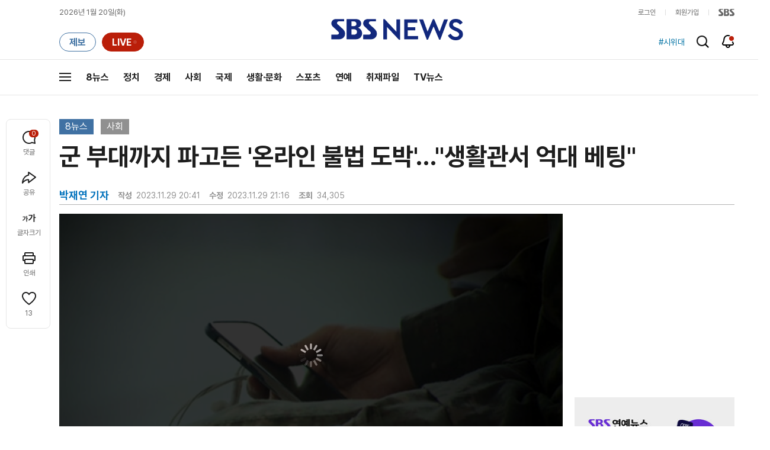

--- FILE ---
content_type: text/html;charset=UTF-8
request_url: https://news.sbs.co.kr/news/newsPlayerIframe.do?news_id=N1007443268&type=NEWS&plink=SBSNEWS&autoplay=Y&playmode=&NoAD=N&vodId=
body_size: 6010
content:
<!DOCTYPE html>
<html lang="ko">
<head>
	<meta charset="utf-8" />
	<meta http-equiv="X-UA-Compatible" content="IE=edge" />
	<title>군 부대까지 파고든 &#39;온라인 불법 도박&#39;&hellip;&#34;생활관서 억대 베팅&#34; | SBS 뉴스 PLAYER</title>
	<meta name="viewport" content="width=device-width, initial-scale=1.0, maximum-scale=1.0, minimum-scale=1.0, user-scalable=no">
	<link rel="preload" type="text/css" href="/css/news_player.css" as="style" onload="this.onload=null;this.rel='stylesheet'">
	<meta name="keywords" content="SBS 뉴스, SBS, 에스비에스, 동영상, Video, Player">
	<meta name="description" content="청소년의 온라인 불법 도박이 갈수록 심각해지고 있다고 저희가 연속보도로 전해 드렸는데요. 그런데 이렇게 어릴 때 중독된 도박을 군대에 가서도 끊지 못하는 사례가 잇따르고 있습니다.">
	<meta name="robots" content="noindex,indexifembedded">
	
	<link rel="shortcut icon" href="https://news.sbs.co.kr/favicon.ico" type="image/x-icon">
	<link rel="icon" href="https://news.sbs.co.kr/favicon_32x32.png" sizes="32x32"><link rel="icon" href="https://news.sbs.co.kr/favicon_48x48.png" sizes="48x48"><link rel="icon" href="https://news.sbs.co.kr/favicon_96x96.png" sizes="96x96"><link rel="icon" href="https://news.sbs.co.kr/favicon_144x144.png" sizes="144x144">	

	<link rel="preconnect" href="https://img.sbs.co.kr" crossorigin="anonymous">
	<link rel="preconnect" href="https://static.sbsdlab.co.kr" crossorigin="anonymous">
	<link rel="preconnect" href="https://api-gw.sbsdlab.co.kr" crossorigin="anonymous">


	<link rel="canonical" href="https://news.sbs.co.kr/news/newsPlayerIframe.do?news_id=N1007443268">
	
	<!-- facebook S -->
	<meta property="og:type" content="video">
	<meta property="og:site_name" content="SBS 뉴스">
	<meta property="og:title" content="군 부대까지 파고든 &#39;온라인 불법 도박&#39;&hellip;&#34;생활관서 억대 베팅&#34;">
	<meta property="og:description" content="청소년의 온라인 불법 도박이 갈수록 심각해지고 있다고 저희가 연속보도로 전해 드렸는데요. 그런데 이렇게 어릴 때 중독된 도박을 군대에 가서도 끊지 못하는 사례가 잇따르고 있습니다.">
	<meta property="og:site" content="https://news.sbs.co.kr/news/endPage.do?news_id=N1007443268">
	<meta property="og:url" content="https://news.sbs.co.kr/news/endPage.do?news_id=N1007443268">
	<meta property="og:image" content="https://img.sbs.co.kr/newimg/news/20231129/201864041_1280.jpg">
	<!-- facebook E -->
	
	<!-- twitter S -->
	<meta name="twitter:site" content="@SBS8NEWS">
	<meta name="twitter:creator" content="@SBS8NEWS">
	<meta name="twitter:url" content="https://news.sbs.co.kr/news/endPage.do?news_id=N1007443268">
	<meta name="twitter:image" content="https://img.sbs.co.kr/newimg/news/20231129/201864041_1280.jpg">
	<meta name="twitter:title" content='군 부대까지 파고든 &#39;온라인 불법 도박&#39;&hellip;&#34;생활관서 억대 베팅&#34;'>
	<meta name="twitter:description" content="청소년의 온라인 불법 도박이 갈수록 심각해지고 있다고 저희가 연속보도로 전해 드렸는데요. 그런데 이렇게 어릴 때 중독된 도박을 군대에 가서도 끊지 못하는 사례가 잇따르고 있습니다.">
	<!-- twitter E -->
	
	<link rel="preload" as="script" href="https://static.sbsdlab.co.kr/common/util/vue-2.5.13.min.js">
	<link rel="preload" as="script" href="https://static.sbsdlab.co.kr/common/axios/axios.min.js">
	<link rel="preload" as="script" href="/js/news-player/player.polyfill.js">
	<link rel="preload" as="image" href="https://img.sbs.co.kr/newimg/news/20231129/201864041_95.jpg"><link rel="preload" as="image" href="https://img.sbs.co.kr/newimg/news/20231129/201864041_700.jpg">
	
	
	<script type="application/ld+json">
	{
		"@context": "https://schema.org",
		"@type": "VideoObject",
		"@id": "https://news.sbs.co.kr/news/endPage.do?news_id=N1007443268#video",
		"name": "군 부대까지 파고든 '온라인 불법 도박'…\"생활관서 억대 베팅\"",
		"description": "청소년의 온라인 불법 도박이 갈수록 심각해지고 있다고 저희가 연속보도로 전해 드렸는데요. 그런데 이렇게 어릴 때 중독된 도박을 군대에 가서도 끊지 못하는 사례가 잇따르고 있습니다.",
 		"inLanguage": "ko-KR",
		"contentRating": "전체 이용가",
		"genre": "뉴스",
  		"mainEntityOfPage": {
    		"@id": "https://news.sbs.co.kr/news/endPage.do?news_id=N1007443268"
		},
		"isPartOf": {
    		"@type": "NewsArticle",
    		"@id": "https://news.sbs.co.kr/news/endPage.do?news_id=N1007443268"
		},
      	"potentialAction" : {
     	   "@type": "SeekToAction","target":"https://news.sbs.co.kr/news/endPage.do?news_id=N1007443268&t={seek_to_second_number}"
     	   ,"startOffset-input": "required name=seek_to_second_number"
     	 },
		"thumbnailUrl": [
			"https://img.sbs.co.kr/newimg/news/20231129/201864041.jpg",
			"https://img.sbs.co.kr/newimg/news/20231129/201864041_1280.jpg",
			"https://img.sbs.co.kr/newimg/news/20231129/201864041_700.jpg",
			"https://img.sbs.co.kr/newimg/news/20231129/201864041_500.jpg",
			"https://img.sbs.co.kr/newimg/news/20231129/201864041_16v9.jpg",
			"https://img.sbs.co.kr/newimg/news/20231129/201864041_1v1.jpg"
		],
		"uploadDate": "2023-11-29T20:41:00+09:00",
		"duration": "PT2M",
 		"playerType": "HTML5",
	
 		"bitrate": "6Mbps","videoFrameSize": "1920x1080","height": 1080,"width": 1920,
	
			"publisher": {
					"@type": "Organization",
			    	"name": "SBS 뉴스",
					"url": "https://news.sbs.co.kr/",
			    	"logo":{
			      		"@type": "ImageObject",
			      		"url": "https://img.sbs.co.kr/news/logo/ios-1024x1024.png",
			   		    "width": 1024,
			  			"height": 1024
			    	},
					"contactPoint": {
    					"@type": "ContactPoint","telephone" : "+82-2-1577-1003","contactType": "Customer service"
  					}
			  },

		"embedUrl": "https://news.sbs.co.kr/news/player.do?newsId=N1007443268",
				
		"interactionStatistic": [
			{
				"@type": "InteractionCounter",
				 "interactionType": { "@type": "WatchAction" },
				"userInteractionCount": 34305
			}
		],

		"regionsAllowed":"AD,AE,AF,AG,AI,AL,AM,AO,AQ,AR,AS,AT,AU,AW,AX,AZ,BA,BB,BD,BE,BF,BG,BH,BI,BJ,BL,BM,BN,BO,BQ,BR,BS,BT,BV,BW,BY,BZ,CA,CC,CD,CF,CG,CH,CI,CK,CL,CM,CN,CO,CR,CU,CV,CW,CX,CY,CZ,DE,DJ,DK,DM,DO,DZ,EC,EE,EG,EH,ER,ES,ET,FI,FJ,FK,FM,FO,FR,GA,GB,GD,GE,GF,GG,GH,GI,GL,GM,GN,GP,GQ,GR,GS,GT,GU,GW,GY,HK,HM,HN,HR,HT,HU,ID,IE,IL,IM,IN,IO,IQ,IR,IS,IT,JE,JM,JO,JP,KE,KG,KH,KI,KM,KN,KP,KR,KW,KY,KZ,LA,LB,LC,LI,LK,LR,LS,LT,LU,LV,LY,MA,MC,MD,ME,MF,MG,MH,MK,ML,MM,MN,MO,MP,MQ,MR,MS,MT,MU,MV,MW,MX,MY,MZ,NA,NC,NE,NF,NG,NI,NL,NO,NP,NR,NU,NZ,OM,PA,PE,PF,PG,PH,PK,PL,PM,PN,PR,PS,PT,PW,PY,QA,RE,RO,RS,RU,RW,SA,SB,SC,SD,SE,SG,SH,SI,SJ,SK,SL,SM,SN,SO,SR,SS,ST,SV,SX,SY,SZ,TC,TD,TF,TG,TH,TJ,TK,TL,TM,TN,TO,TR,TT,TV,TW,TZ,UA,UG,UM,US,UY,UZ,VA,VC,VE,VG,VI,VN,VU,WF,WS,YE,YT,ZA,ZM,ZW"
	}
	</script>
	
</head>

<body oncontextmenu="return false;">
	<h1 style="display:none">군 부대까지 파고든 &#39;온라인 불법 도박&#39;&hellip;&#34;생활관서 억대 베팅&#34;</h1>
	<h2 style="display:none">SBS 뉴스</h2>
	
		<div id="app"></div>
		
	
	

<style>
	#map { height: 100%;  position: relative; }
	
		video::-internal-media-controls-download-button {display:none;}video::-webkit-media-controls-enclosure {overflow:hidden;}
	
	.ec_spot_play_v2 { opacity: 0; }.bounce-fade { animation: bounce-fade .7s; }@keyframes bounce-fade {0% {transform: scale(1);opacity: .8;}100% {transform: scale(1.5);opacity: 0;}}
</style>

<script src="/js/news-player/player.polyfill.js"></script>

<script src="https://static.sbsdlab.co.kr/common/util/vue-2.5.13.min.js"></script>

<script src="https://static.sbsdlab.co.kr/common/axios/axios.min.js"></script>

<script src="https://static.sbsdlab.co.kr/common/util/jquery-3.7.1.min.js" ></script>

<script>
	// 해당 영상존재 기사 아이디 정의
	let cid = 'N1007443268';
	let options;
	let player;
	
	// 1단계 : player를 담은 함수
	function loadPlayer(){
		
		// 2단계 : 실제 player에 대한 정보 데이터 정의
		options= JSON.parse('{"SCHEMA_TITLE":"군 부대까지 파고든 \u0026#39;온라인 불법 도박\u0026#39;…\\\"생활관서 억대 베팅\\\"","VOD_FILE":"aw2311c50002664616","NEWS_CATEGORY":"N1","adtid":"078be403266f3ce2254c7c6d8df20e4d","VP9_720P":"aw2311c50002664622","NEWS_IMAGE":"http://img.sbs.co.kr/newimg/news/20231129/201864041.jpg","REPLAY_PRG_ID":"R1","definitionList":[{"DEFINITION":"AUDIO","CODEC":"MP3","MEDIA_URL":"https://voddown.sbs.co.kr/msbsnews2/newsmedia/aw/2311/aw2311c50002664617.mp3?token\u003deyJ0eXAiOiJKV1QiLCJhbGciOiJIUzI1NiJ9.eyJkdXJhdGlvbiI6LTEsInBhdGgiOiIvbXNic25ld3MyL25ld3NtZWRpYS9hdy8yMzExL2F3MjMxMWM1MDAwMjY2NDYxNy5tcDMiLCJleHAiOjE3Njg5MDk0MzB9.1m1v5myPDfZBkWrkbxwVl59uaRRtt4OaXEN4chmj68Y","VOD_ID":"aw2311c50002664617"},{"DEFINITION":"360P","CODEC":"AVC","MEDIA_URL":"https://voddown.sbs.co.kr/msbsnews2/newsmedia/aw/2311/aw2311c50002664618.mp4?token\u003deyJ0eXAiOiJKV1QiLCJhbGciOiJIUzI1NiJ9.eyJkdXJhdGlvbiI6LTEsInBhdGgiOiIvbXNic25ld3MyL25ld3NtZWRpYS9hdy8yMzExL2F3MjMxMWM1MDAwMjY2NDYxOC5tcDQiLCJleHAiOjE3Njg5MDk0MzB9.nJR27m5D_OVauHiVqt4FrFWrFeTkudGXpvrzJ_Oming","VOD_ID":"aw2311c50002664618"},{"DEFINITION":"480P","CODEC":"AVC","MEDIA_URL":"https://voddown.sbs.co.kr/msbsnews2/newsmedia/aw/2311/aw2311c50002664619.mp4?token\u003deyJ0eXAiOiJKV1QiLCJhbGciOiJIUzI1NiJ9.eyJkdXJhdGlvbiI6LTEsInBhdGgiOiIvbXNic25ld3MyL25ld3NtZWRpYS9hdy8yMzExL2F3MjMxMWM1MDAwMjY2NDYxOS5tcDQiLCJleHAiOjE3Njg5MDk0MzB9.cGKDPM5KcczmYfcjmLY5Oz5KWPBNyj9FpKM3j2doy3A","VOD_ID":"aw2311c50002664619"},{"DEFINITION":"720P","CODEC":"AVC","MEDIA_URL":"https://voddown.sbs.co.kr/msbsnews2/newsmedia/aw/2311/aw2311c50002664620.mp4?token\u003deyJ0eXAiOiJKV1QiLCJhbGciOiJIUzI1NiJ9.eyJkdXJhdGlvbiI6LTEsInBhdGgiOiIvbXNic25ld3MyL25ld3NtZWRpYS9hdy8yMzExL2F3MjMxMWM1MDAwMjY2NDYyMC5tcDQiLCJleHAiOjE3Njg5MDk0MzB9.itEtiHM24tlDr2iBQn2Z5vUujQNdEO3Ma_x_WZF47HQ","VOD_ID":"aw2311c50002664620"},{"DEFINITION":"1080P","CODEC":"AVC","MEDIA_URL":"https://voddown.sbs.co.kr/msbsnews2/newsmedia/aw/2311/aw2311c50002664616.mp4?token\u003deyJ0eXAiOiJKV1QiLCJhbGciOiJIUzI1NiJ9.eyJkdXJhdGlvbiI6LTEsInBhdGgiOiIvbXNic25ld3MyL25ld3NtZWRpYS9hdy8yMzExL2F3MjMxMWM1MDAwMjY2NDYxNi5tcDQiLCJleHAiOjE3Njg5MDk0MzB9.9Wuq7UhRQgEkoOjqegA80o8JKwaoi2pjHBhYwzVTAnU","VOD_ID":"aw2311c50002664616"}],"SHARE_URL":"https://news.sbs.co.kr/news/endPage.do?news_id\u003dN1007443268","currentSecond":"","cssClass":"pc","VOD_ID":"50002664616","SERVICE_NAME":"SBS 뉴스","reqtime":"20260120194350","HVC1_720P":"aw2311c50002664621","defaultVodExt":".mp4","autoplay":"Y","VIEW_CNT":34305,"VOD_480P":"aw2311c50002664619","plink":"SBSNEWS","defaultVodId":"aw2311c50002664620","VOD_DURATION":"120","smrLogPlatform":"PCWEB","VOD_720P":"aw2311c50002664620","PLAYER_IMG_300":"//img.sbs.co.kr/newimg/news/20231129/201864041_300.jpg","VOD_1080P":"aw2311c50002664616","PLAYER_IMG_500":"//img.sbs.co.kr/newimg/news/20231129/201864041_500.jpg","PLAYER_IMG_700":"//img.sbs.co.kr/newimg/news/20231129/201864041_700.jpg","PLAYER_IMG_1v1":"//img.sbs.co.kr/newimg/news/20231129/201864041_1v1.jpg","playerMode":"DEFAULT","PLAYER_IMG_141":"//img.sbs.co.kr/newimg/news/20231129/201864041_141.jpg","PLAYER_IMG_16v9":"//img.sbs.co.kr/newimg/news/20231129/201864041_16v9.jpg","platform":"PC","ALTERNATE_URL":"https://mnews.sbs.co.kr/news/endPage.do?newsId\u003dN1007443268","isDomesticYn":"N","NEWS_ID":"N1007443268","PLAYER_IMAGE":"//img.sbs.co.kr/newimg/news/20231129/201864041_700.jpg","AOD":"aw2311c50002664617","browserKey":"4b4f2c7641ae924944e0ed4d19e25fc5","SCHEMA_DATE":"2023-11-29T20:41:00+09:00","VOD_360P":"aw2311c50002664618","hasAD":"Y","SCHEMA_DURATION":"PT2M","VOD_BLOCK":"N","defaultVodDefinition":"720P","TWITTER_ID":"SBS8NEWS","REPLAYSVRDATE":"20231129","SCHEMA_CONTENT":"청소년의 온라인 불법 도박이 갈수록 심각해지고 있다고 저희가 연속보도로 전해 드렸는데요. 그런데 이렇게 어릴 때 중독된 도박을 군대에 가서도 끊지 못하는 사례가 잇따르고 있습니다.","NEWS_SECTION":"03","PLAYER_IMG_95":"//img.sbs.co.kr/newimg/news/20231129/201864041_95.jpg","jumpingList":[{"TIME":"21","THUMBNAIL":"https://img.sbsnews.co.kr/thumb/SBSNEWS/2311/aw2311c50002664616_21_320x180.jpg"},{"TIME":"41","THUMBNAIL":"https://img.sbsnews.co.kr/thumb/SBSNEWS/2311/aw2311c50002664616_41_320x180.jpg"},{"TIME":"61","THUMBNAIL":"https://img.sbsnews.co.kr/thumb/SBSNEWS/2311/aw2311c50002664616_61_320x180.jpg"},{"TIME":"81","THUMBNAIL":"https://img.sbsnews.co.kr/thumb/SBSNEWS/2311/aw2311c50002664616_81_320x180.jpg"},{"TIME":"101","THUMBNAIL":"https://img.sbsnews.co.kr/thumb/SBSNEWS/2311/aw2311c50002664616_101_320x180.jpg"}],"LEAD_SUMMERY":"청소년의 온라인 불법 도박이 갈수록 심각해지고 있다고 저희가 연속보도로 전해 드렸는데요. 그런데 이렇게 어릴 때 중독된 도박을 군대에 가서도 끊지 못하는 사례가 잇따르고 있습니다.","vodId":"","AMPHTML_URL":"https://news.sbs.co.kr/amp/news.amp?news_id\u003dN1007443268","userIp":"3.137.201.28","TITLE":"군 부대까지 파고든 \u0026#39;온라인 불법 도박\u0026#39;…\u0026#34;생활관서 억대 베팅\u0026#34;","cooper":"","VOD_EXT":"mp4","PLAYER_IMG_1280":"//img.sbs.co.kr/newimg/news/20231129/201864041_1280.jpg"}') || {};
		
		// 3단계 : newsPlayer 정의
		player = newsPlayer('#app', options);
	
		debounce(() => {
			$(".ec_spot_img").each(function() {	
				let dataSrcset = $(this).attr("data-srcset");	
				if (dataSrcset !== null) {	
					$(this).attr("srcset", dataSrcset);	
				}
			});
		}, 500)();
		
		debounce(() => {
			
			if ('mediaSession' in navigator) {
				navigator.mediaSession.metadata = new MediaMetadata({
					title: htmlDecode(options.TITLE),
					artist: 'SBS 뉴스',
					album: 'SBS 뉴스',
					artwork: [
						{ src: options.PLAYER_IMG_1v1, sizes: '640x640', type: 'image/jpeg' },
						{ src: options.PLAYER_IMG_16v9, sizes: '640x360', type: 'image/jpeg' },
						{ src: options.PLAYER_IMG_1280, sizes: '1280x720', type: 'image/jpeg' }
					]
				});
	
				navigator.mediaSession.setActionHandler('play', function() {
				  $('.videoplayer')[0].play(); // jQuery로 video 요소 선택 및 재생
				});
	
				navigator.mediaSession.setActionHandler('pause', function() {
				  $('.videoplayer')[0].pause(); // jQuery로 video 요소 선택 및 일시 정지
				});
	
				navigator.mediaSession.setActionHandler('seekbackward', function() {
				  $('.videoplayer')[0].currentTime -= 10; // jQuery로 video 요소 선택 및 10초 뒤로 감기
				});
	
				navigator.mediaSession.setActionHandler('seekforward', function() {
				  $('.videoplayer')[0].currentTime += 10; // jQuery로 video 요소 선택 및 10초 앞으로 감기
				});
				
				navigator.mediaSession.setActionHandler('previoustrack', function() {
					// 이전 트랙 로직
				});
				navigator.mediaSession.setActionHandler('nexttrack', function() {
					// 다음 트랙 로직
				});
			}
			
			setPIPPlayingVideo();
			
		}, 500)();
		
		debounce(() => {
			$(".recommand_img").each(function() {
				const dataSrc2 = $(this).attr("data-src");
				if (dataSrc2) {
					$(this).attr("src", dataSrc2);
				}
			});
			$(".jump_img").each(function() {
				const dataSrc1 = $(this).attr("data-src");
				if (dataSrc1) {
					$(this).attr("src", dataSrc1);
				}
			});
		}, 3000)();
	};
	
	function setPIPPlayingVideo(){
		$(document).on('visibilitychange', function() {
			// 2025.01.20.김요한.수정 - 코드 개선
			if (document.visibilityState === 'hidden' && document.pictureInPictureElement) {
				// 페이지가 백그라운드로 이동했고 PIP 모드가 활성화된 경우
				// 필요하다면 추가적인 작업 수행 (예: PIP 모드 상태 저장)
				console.log("페이지 백그라운드, PIP 유지");
			} else if (document.visibilityState === 'visible' && document.pictureInPictureElement) {
				// 페이지가 다시 포그라운드로 전환되었고 PIP 모드가 활성화된 경우, PIP 모드 종료
				try {
					document.exitPictureInPicture().then(() => {
						console.log("Exited Picture-in-Picture mode");
						pipEnabled = false; // PIP 모드 비활성화
					}).catch(error => {
						console.error("Error exiting Picture-in-Picture mode:", error);
					});
				} catch (error) {
					console.error("Failed to exit Picture-in-Picture mode:", error);
				}
			}
		});
	}
	
	function htmlDecode(input) {
		const doc = new DOMParser().parseFromString(input, "text/html");
		return doc.documentElement.textContent;
	}
	
	//디바운스 함수 정의: 주어진 시간 이후에 함수 실행 [일정 시간 경과 전 이벤트 발생 타이머 초기화 : 남은 시간 늘어남]
	function debounce(func, delay) {
		let timerId;
		return function(...args) {
			clearTimeout(timerId);
			timerId = setTimeout(() => func.apply(this, args), delay);
		};
	}
</script>


<script src="/js/news-player/player.lib.js"></script>
<script src="/js/news-player/player.service.js"></script>
<script src="/js/news-player/player.store.js"></script> 
<script src="/js/news-player/player.component.js"></script>
<script src="/js/news-player/player.integratedAd.js"></script>

<script src="/js/news-player/player.adInfoUrlList.js"></script>
<script asnyc src="/js/news-player/player.app.js" onload="setTimeout(()=>{loadPlayer();},200)"></script>


<script>
	window.dataLayer = window.dataLayer || [];
	function gtag(){dataLayer.push(arguments);}
	function gconfigload(){
		try{
			if (["googlebot", "yeti", "lighthouse","moto g power"].some(agent => navigator.userAgent.toLowerCase().includes(agent))) {
			    return;
			}
		}catch(e){}
		
		const gascript = document.createElement('script');
		gascript.src = "https://www.googletagmanager.com/gtag/js?id=G-NLL4YBNFGD";
		gascript.async = true;
		gascript.onload = function() {setTimeout(()=>{gaload()},10);};
		document.head.appendChild(gascript);
	}
	
	function gaload(){
		var [_, __, gconf={}] = gtagConfig('G-NLL4YBNFGD');
		gtag('js', new Date());gtag('config', 'G-NLL4YBNFGD',{
			'custom_map': {
			
			'dimension4':'NewsPlayer'
			
			},
			...gconf
		});	
	}
</script><script async defer src="https://static.sbsdlab.co.kr/common/gtag/gtag-news-config.js" onload="setTimeout(()=>{gconfigload()},100);"></script>
</body>
</html>

--- FILE ---
content_type: text/html; charset=utf-8
request_url: https://www.google.com/recaptcha/api2/aframe
body_size: 268
content:
<!DOCTYPE HTML><html><head><meta http-equiv="content-type" content="text/html; charset=UTF-8"></head><body><script nonce="9vHbdKSLVHKedG-XTsCY1A">/** Anti-fraud and anti-abuse applications only. See google.com/recaptcha */ try{var clients={'sodar':'https://pagead2.googlesyndication.com/pagead/sodar?'};window.addEventListener("message",function(a){try{if(a.source===window.parent){var b=JSON.parse(a.data);var c=clients[b['id']];if(c){var d=document.createElement('img');d.src=c+b['params']+'&rc='+(localStorage.getItem("rc::a")?sessionStorage.getItem("rc::b"):"");window.document.body.appendChild(d);sessionStorage.setItem("rc::e",parseInt(sessionStorage.getItem("rc::e")||0)+1);localStorage.setItem("rc::h",'1768905834886');}}}catch(b){}});window.parent.postMessage("_grecaptcha_ready", "*");}catch(b){}</script></body></html>

--- FILE ---
content_type: text/plain;charset=utf-8
request_url: https://api-gw.sbsdlab.co.kr/v1/news_front_api/recommandvideo/?newsId=N1007443268
body_size: 2265
content:
{"list":[{"thumb":{"small":"//img.sbs.co.kr/newimg/news/20260119/202148305_300.jpg","large":"//img.sbs.co.kr/newimg/news/20260119/202148305_1280.jpg","origin":"//img.sbs.co.kr/newimg/news/20260119/202148305_300.jpg","medium":"//img.sbs.co.kr/newimg/news/20260119/202148305_500.jpg"},"resource":{"mediaurl":""},"section":"90","program":{"corporator":"SBS","programtitle":"","programid":""},"playtime":"","synopsis":"","mediaid":"N1008408995","title":"집 보여주겠다던 중국인 \u0027돌변\u0027…여성 온몸을 테이프로 묶더니","regdatetime":"2026-01-19 08:53:32","content":{"contentid":"","contenttitle":"","contentnumber":0,"cornerid":""},"broaddate":"","searchkeyword":[],"viewcount":32782,"_id":"","channelid":"S01","sectionname":"뉴스","hashtag":[]},{"thumb":{"small":"//img.sbs.co.kr/newimg/news/20260119/202148412_300.jpg","large":"//img.sbs.co.kr/newimg/news/20260119/202148412_1280.jpg","origin":"//img.sbs.co.kr/newimg/news/20260119/202148412_300.jpg","medium":"//img.sbs.co.kr/newimg/news/20260119/202148412_500.jpg"},"resource":{"mediaurl":""},"section":"90","program":{"corporator":"SBS","programtitle":"","programid":""},"playtime":"","synopsis":"","mediaid":"N1008409686","title":"코스피 \u0027미친 질주\u0027하는데…\"\u0027잃어버린 30년\u0027 될 것\" 섬뜩 경고","regdatetime":"2026-01-19 15:07:34","content":{"contentid":"","contenttitle":"","contentnumber":0,"cornerid":""},"broaddate":"","searchkeyword":[],"viewcount":17193,"_id":"","channelid":"S01","sectionname":"뉴스","hashtag":[]},{"thumb":{"small":"//img.sbs.co.kr/newimg/news/20260120/202148813_300.jpg","large":"//img.sbs.co.kr/newimg/news/20260120/202148813_1280.jpg","origin":"//img.sbs.co.kr/newimg/news/20260120/202148813_300.jpg","medium":"//img.sbs.co.kr/newimg/news/20260120/202148813_500.jpg"},"resource":{"mediaurl":""},"section":"90","program":{"corporator":"SBS","programtitle":"","programid":""},"playtime":"","synopsis":"","mediaid":"N1008410733","title":"한일 관계 순풍 부나 했는데…\"뒤에서 호박씨\" 어땠길래","regdatetime":"2026-01-20 11:31:12","content":{"contentid":"","contenttitle":"","contentnumber":0,"cornerid":""},"broaddate":"","searchkeyword":[],"viewcount":16135,"_id":"","channelid":"S01","sectionname":"뉴스","hashtag":[]},{"thumb":{"small":"//img.sbs.co.kr/newimg/news/20260119/202148584_300.jpg","large":"//img.sbs.co.kr/newimg/news/20260119/202148584_1280.jpg","origin":"//img.sbs.co.kr/newimg/news/20260119/202148584_300.jpg","medium":"//img.sbs.co.kr/newimg/news/20260119/202148584_500.jpg"},"resource":{"mediaurl":""},"section":"90","program":{"corporator":"SBS","programtitle":"","programid":""},"playtime":"","synopsis":"","mediaid":"N1008410144","title":"그대로 낭떠러지 추락…\"내 가족 제발 찾아주세요\" 절규","regdatetime":"2026-01-19 20:42:42","content":{"contentid":"","contenttitle":"","contentnumber":0,"cornerid":""},"broaddate":"","searchkeyword":[],"viewcount":14713,"_id":"","channelid":"S01","sectionname":"뉴스","hashtag":[]},{"thumb":{"small":"//img.sbs.co.kr/newimg/news/20260120/202148752_300.jpg","large":"//img.sbs.co.kr/newimg/news/20260120/202148752_1280.jpg","origin":"//img.sbs.co.kr/newimg/news/20260120/202148752_300.jpg","medium":"//img.sbs.co.kr/newimg/news/20260120/202148752_500.jpg"},"resource":{"mediaurl":""},"section":"90","program":{"corporator":"SBS","programtitle":"","programid":""},"playtime":"","synopsis":"","mediaid":"N1008410963","title":"\"최소 19명 사망\" 동시다발적 재앙…주민 5만 명 대피","regdatetime":"2026-01-20 12:30:16","content":{"contentid":"","contenttitle":"","contentnumber":0,"cornerid":""},"broaddate":"","searchkeyword":[],"viewcount":8930,"_id":"","channelid":"S01","sectionname":"뉴스","hashtag":[]},{"thumb":{"small":"//img.sbs.co.kr/newimg/news/20260119/202148289_300.jpg","large":"//img.sbs.co.kr/newimg/news/20260119/202148289_1280.jpg","origin":"//img.sbs.co.kr/newimg/news/20260119/202148289_300.jpg","medium":"//img.sbs.co.kr/newimg/news/20260119/202148289_500.jpg"},"resource":{"mediaurl":""},"section":"90","program":{"corporator":"SBS","programtitle":"","programid":""},"playtime":"","synopsis":"","mediaid":"N1008408836","title":"택배 뜯자 \u0027펑\u0027 폭발…\"복장 수상했다\" 배달기사 정체는","regdatetime":"2026-01-19 08:05:34","content":{"contentid":"","contenttitle":"","contentnumber":0,"cornerid":""},"broaddate":"","searchkeyword":[],"viewcount":6980,"_id":"","channelid":"S01","sectionname":"뉴스","hashtag":[]},{"thumb":{"small":"//img.sbs.co.kr/newimg/news/20260120/202148671_300.jpg","large":"//img.sbs.co.kr/newimg/news/20260120/202148671_1280.jpg","origin":"//img.sbs.co.kr/newimg/news/20260120/202148671_300.jpg","medium":"//img.sbs.co.kr/newimg/news/20260120/202148671_500.jpg"},"resource":{"mediaurl":""},"section":"90","program":{"corporator":"SBS","programtitle":"","programid":""},"playtime":"","synopsis":"","mediaid":"N1008410303","title":"\"왜 저래\" 기찻길 위에 \u0027우두커니\u0027…결국 \u0027쾅\u0027 충돌","regdatetime":"2026-01-20 08:09:36","content":{"contentid":"","contenttitle":"","contentnumber":0,"cornerid":""},"broaddate":"","searchkeyword":[],"viewcount":5934,"_id":"","channelid":"S01","sectionname":"뉴스","hashtag":[]},{"thumb":{"small":"//img.sbs.co.kr/newimg/news/20260118/202148198_300.jpg","large":"//img.sbs.co.kr/newimg/news/20260118/202148198_1280.jpg","origin":"//img.sbs.co.kr/newimg/news/20260118/202148198_300.jpg","medium":"//img.sbs.co.kr/newimg/news/20260118/202148198_500.jpg"},"resource":{"mediaurl":""},"section":"90","program":{"corporator":"SBS","programtitle":"","programid":""},"playtime":"","synopsis":"","mediaid":"N1008408739","title":"시민들 여전히 공포에 떠는데…정상들의 \u0027기싸움\u0027","regdatetime":"2026-01-18 20:26:22","content":{"contentid":"","contenttitle":"","contentnumber":0,"cornerid":""},"broaddate":"","searchkeyword":[],"viewcount":3732,"_id":"","channelid":"S01","sectionname":"뉴스","hashtag":[]},{"thumb":{"small":"//img.sbs.co.kr/newimg/news/20260119/202148409_300.jpg","large":"//img.sbs.co.kr/newimg/news/20260119/202148409_1280.jpg","origin":"//img.sbs.co.kr/newimg/news/20260119/202148409_300.jpg","medium":"//img.sbs.co.kr/newimg/news/20260119/202148409_500.jpg"},"resource":{"mediaurl":""},"section":"90","program":{"corporator":"SBS","programtitle":"","programid":""},"playtime":"","synopsis":"","mediaid":"N1008409406","title":"\"전쟁 나가느니 그냥 점령 당할래\"…분노 폭발한 Z세대에 \u0027쩔쩔\u0027","regdatetime":"2026-01-19 14:24:40","content":{"contentid":"","contenttitle":"","contentnumber":0,"cornerid":""},"broaddate":"","searchkeyword":[],"viewcount":13594,"_id":"","channelid":"S01","sectionname":"뉴스","hashtag":[]},{"thumb":{"small":"//img.sbs.co.kr/newimg/news/20260119/202148393_300.jpg","large":"//img.sbs.co.kr/newimg/news/20260119/202148393_1280.jpg","origin":"//img.sbs.co.kr/newimg/news/20260119/202148393_300.jpg","medium":"//img.sbs.co.kr/newimg/news/20260119/202148393_500.jpg"},"resource":{"mediaurl":""},"section":"90","program":{"corporator":"SBS","programtitle":"","programid":""},"playtime":"","synopsis":"","mediaid":"N1008409494","title":"11초 영상이 300만뷰…막아도 중국 팬들은 \u0027후끈\u0027","regdatetime":"2026-01-19 12:41:17","content":{"contentid":"","contenttitle":"","contentnumber":0,"cornerid":""},"broaddate":"","searchkeyword":[],"viewcount":2130,"_id":"","channelid":"S01","sectionname":"뉴스","hashtag":[]},{"thumb":{"small":"//img.sbs.co.kr/newimg/news/20260120/202148672_300.jpg","large":"//img.sbs.co.kr/newimg/news/20260120/202148672_1280.jpg","origin":"//img.sbs.co.kr/newimg/news/20260120/202148672_300.jpg","medium":"//img.sbs.co.kr/newimg/news/20260120/202148672_500.jpg"},"resource":{"mediaurl":""},"section":"90","program":{"corporator":"SBS","programtitle":"","programid":""},"playtime":"","synopsis":"","mediaid":"N1008410304","title":"항공기서 열린 \u0027깜짝 결혼식\u0027…엇갈린 반응들","regdatetime":"2026-01-20 08:15:10","content":{"contentid":"","contenttitle":"","contentnumber":0,"cornerid":""},"broaddate":"","searchkeyword":[],"viewcount":1538,"_id":"","channelid":"S01","sectionname":"뉴스","hashtag":[]},{"thumb":{"small":"//img.sbs.co.kr/newimg/news/20260120/202148674_300.jpg","large":"//img.sbs.co.kr/newimg/news/20260120/202148674_1280.jpg","origin":"//img.sbs.co.kr/newimg/news/20260120/202148674_300.jpg","medium":"//img.sbs.co.kr/newimg/news/20260120/202148674_500.jpg"},"resource":{"mediaurl":""},"section":"90","program":{"corporator":"SBS","programtitle":"","programid":""},"playtime":"","synopsis":"","mediaid":"N1008410305","title":"인기 이 정도였나…한국 사장님들 살리고 일본까지","regdatetime":"2026-01-20 08:19:45","content":{"contentid":"","contenttitle":"","contentnumber":0,"cornerid":""},"broaddate":"","searchkeyword":[],"viewcount":1422,"_id":"","channelid":"S01","sectionname":"뉴스","hashtag":[]},{"thumb":{"small":"//img.sbs.co.kr/newimg/news/20260119/202148345_300.jpg","large":"//img.sbs.co.kr/newimg/news/20260119/202148345_1280.jpg","origin":"//img.sbs.co.kr/newimg/news/20260119/202148345_300.jpg","medium":"//img.sbs.co.kr/newimg/news/20260119/202148345_500.jpg"},"resource":{"mediaurl":""},"section":"90","program":{"corporator":"SBS","programtitle":"","programid":""},"playtime":"","synopsis":"","mediaid":"N1008409288","title":"\"똘똘 뭉칠 것\" 전의 \u0027활활\u0027 태웠는데…독일군 \u0027긴급 철수\u0027 관세 압박 때문에?","regdatetime":"2026-01-19 11:09:30","content":{"contentid":"","contenttitle":"","contentnumber":0,"cornerid":""},"broaddate":"","searchkeyword":[],"viewcount":11162,"_id":"","channelid":"S01","sectionname":"뉴스","hashtag":[]},{"thumb":{"small":"//img.sbs.co.kr/newimg/news/20260118/202148166_300.jpg","large":"//img.sbs.co.kr/newimg/news/20260118/202148166_1280.jpg","origin":"//img.sbs.co.kr/newimg/news/20260118/202148166_300.jpg","medium":"//img.sbs.co.kr/newimg/news/20260118/202148166_500.jpg"},"resource":{"mediaurl":""},"section":"90","program":{"corporator":"SBS","programtitle":"","programid":""},"playtime":"","synopsis":"","mediaid":"N1008408672","title":"\"한국서 \u0027영포티\u0027가 칭찬이야 욕이야?\"…영국 BBC가 내놓은 답","regdatetime":"2026-01-18 17:01:44","content":{"contentid":"","contenttitle":"","contentnumber":0,"cornerid":""},"broaddate":"","searchkeyword":[],"viewcount":10985,"_id":"","channelid":"S01","sectionname":"뉴스","hashtag":[]},{"thumb":{"small":"//img.sbs.co.kr/newimg/news/20260119/202148325_300.jpg","large":"//img.sbs.co.kr/newimg/news/20260119/202148325_1280.jpg","origin":"//img.sbs.co.kr/newimg/news/20260119/202148325_300.jpg","medium":"//img.sbs.co.kr/newimg/news/20260119/202148325_500.jpg"},"resource":{"mediaurl":""},"section":"90","program":{"corporator":"SBS","programtitle":"","programid":""},"playtime":"","synopsis":"","mediaid":"N1008409143","title":"\"내 죄를 후회\" 굴복한 시위대?…선택지는 죽음 또는 \u0027강제 자백\u0027뿐","regdatetime":"2026-01-19 11:01:51","content":{"contentid":"","contenttitle":"","contentnumber":0,"cornerid":""},"broaddate":"","searchkeyword":[],"viewcount":10961,"_id":"","channelid":"S01","sectionname":"뉴스","hashtag":[]},{"thumb":{"small":"//img.sbs.co.kr/newimg/news/20260120/202148727_300.jpg","large":"//img.sbs.co.kr/newimg/news/20260120/202148727_1280.jpg","origin":"//img.sbs.co.kr/newimg/news/20260120/202148727_300.jpg","medium":"//img.sbs.co.kr/newimg/news/20260120/202148727_500.jpg"},"resource":{"mediaurl":""},"section":"90","program":{"corporator":"SBS","programtitle":"","programid":""},"playtime":"","synopsis":"","mediaid":"N1008410807","title":"\"어울려주니까 자꾸 까부네?\" \u0027공군 투입\u0027 서열 정리 나섰다","regdatetime":"2026-01-20 13:24:52","content":{"contentid":"","contenttitle":"","contentnumber":0,"cornerid":""},"broaddate":"","searchkeyword":[],"viewcount":10928,"_id":"","channelid":"S01","sectionname":"뉴스","hashtag":[]},{"thumb":{"small":"//img.sbs.co.kr/newimg/news/20260117/202148068_300.jpg","large":"//img.sbs.co.kr/newimg/news/20260117/202148068_1280.jpg","origin":"//img.sbs.co.kr/newimg/news/20260117/202148068_300.jpg","medium":"//img.sbs.co.kr/newimg/news/20260117/202148068_500.jpg"},"resource":{"mediaurl":""},"section":"90","program":{"corporator":"SBS","programtitle":"","programid":""},"playtime":"","synopsis":"","mediaid":"N1008408173","title":"\"\u0027그린란드 문제\u0027 협조 안 하면 관세\"…미 여론 등 돌렸다","regdatetime":"2026-01-17 20:13:02","content":{"contentid":"","contenttitle":"","contentnumber":0,"cornerid":""},"broaddate":"","searchkeyword":[],"viewcount":822,"_id":"","channelid":"S01","sectionname":"뉴스","hashtag":[]},{"thumb":{"small":"//img.sbs.co.kr/newimg/news/20260118/202148096_300.jpg","large":"//img.sbs.co.kr/newimg/news/20260118/202148096_1280.jpg","origin":"//img.sbs.co.kr/newimg/news/20260118/202148096_300.jpg","medium":"//img.sbs.co.kr/newimg/news/20260118/202148096_500.jpg"},"resource":{"mediaurl":""},"section":"90","program":{"corporator":"SBS","programtitle":"","programid":""},"playtime":"","synopsis":"","mediaid":"N1008408276","title":"트럼프 \"그린란드 파병국에 10% 관세\"…규탄 집회 열려","regdatetime":"2026-01-18 06:17:01","content":{"contentid":"","contenttitle":"","contentnumber":0,"cornerid":""},"broaddate":"","searchkeyword":[],"viewcount":748,"_id":"","channelid":"S01","sectionname":"뉴스","hashtag":[]},{"thumb":{"small":"//img.sbs.co.kr/newimg/news/20260119/202148375_300.jpg","large":"//img.sbs.co.kr/newimg/news/20260119/202148375_1280.jpg","origin":"//img.sbs.co.kr/newimg/news/20260119/202148375_300.jpg","medium":"//img.sbs.co.kr/newimg/news/20260119/202148375_500.jpg"},"resource":{"mediaurl":""},"section":"90","program":{"corporator":"SBS","programtitle":"","programid":""},"playtime":"","synopsis":"","mediaid":"N1008409486","title":"스페인 고속열차 충돌…\"최소 21명 사망, 늘어날 듯\"","regdatetime":"2026-01-19 12:14:08","content":{"contentid":"","contenttitle":"","contentnumber":0,"cornerid":""},"broaddate":"","searchkeyword":[],"viewcount":719,"_id":"","channelid":"S01","sectionname":"뉴스","hashtag":[]},{"thumb":{"small":"//img.sbs.co.kr/newimg/news/20260120/202148779_300.jpg","large":"//img.sbs.co.kr/newimg/news/20260120/202148779_1280.jpg","origin":"//img.sbs.co.kr/newimg/news/20260120/202148779_300.jpg","medium":"//img.sbs.co.kr/newimg/news/20260120/202148779_500.jpg"},"resource":{"mediaurl":""},"section":"90","program":{"corporator":"SBS","programtitle":"","programid":""},"playtime":"","synopsis":"","mediaid":"N1008411110","title":"\"영포티 안 받아요\" \"MZ 금지\"…\u0027입구 컷\u0027 이유가 \"시끄러워서?\"","regdatetime":"2026-01-20 14:57:52","content":{"contentid":"","contenttitle":"","contentnumber":0,"cornerid":""},"broaddate":"","searchkeyword":[],"viewcount":10652,"_id":"","channelid":"S01","sectionname":"뉴스","hashtag":[]},{"thumb":{"small":"//img.sbs.co.kr/newimg/news/20260119/202148421_300.jpg","large":"//img.sbs.co.kr/newimg/news/20260119/202148421_1280.jpg","origin":"//img.sbs.co.kr/newimg/news/20260119/202148421_300.jpg","medium":"//img.sbs.co.kr/newimg/news/20260119/202148421_500.jpg"},"resource":{"mediaurl":""},"section":"90","program":{"corporator":"SBS","programtitle":"","programid":""},"playtime":"","synopsis":"","mediaid":"N1008409439","title":"\"재로 변한 쇼핑몰\" 파키스탄 대규모 화재 14명 사망 · 60여 명 실종","regdatetime":"2026-01-19 15:40:28","content":{"contentid":"","contenttitle":"","contentnumber":0,"cornerid":""},"broaddate":"","searchkeyword":[],"viewcount":10651,"_id":"","channelid":"S01","sectionname":"뉴스","hashtag":[]}]}